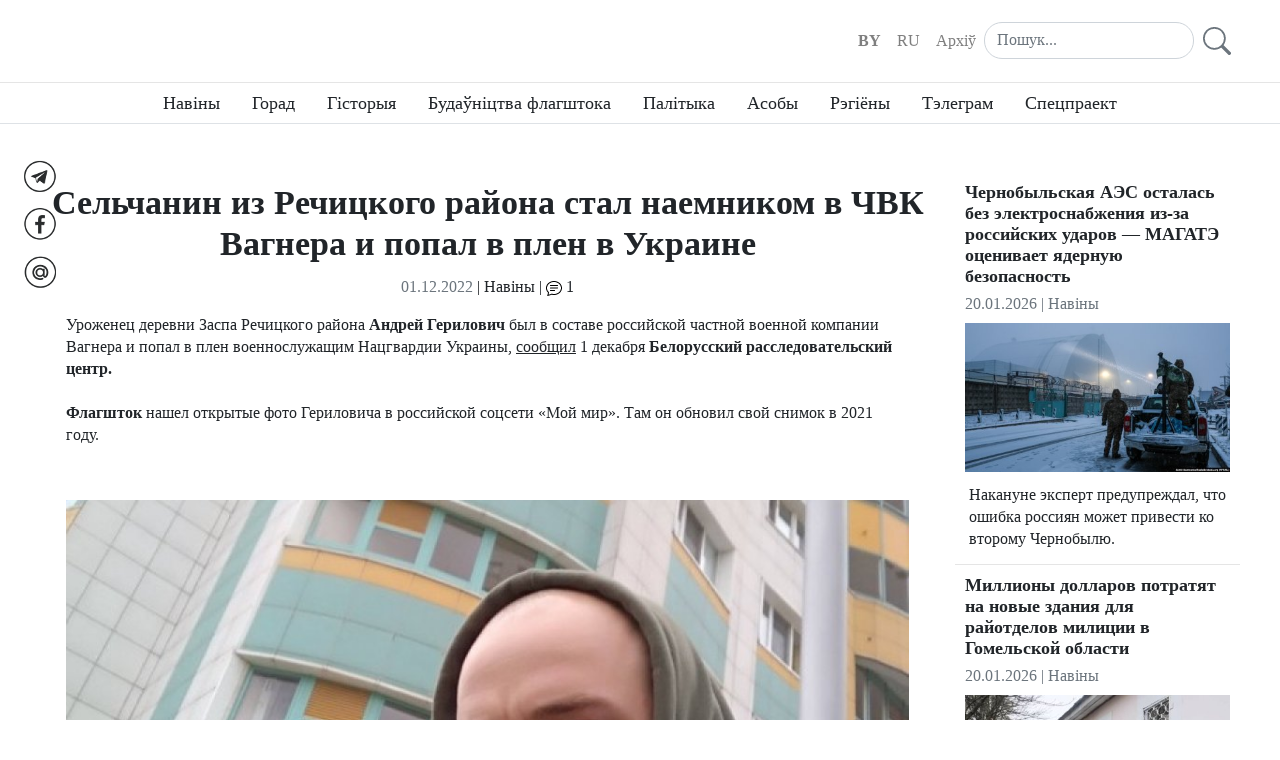

--- FILE ---
content_type: text/html; charset=UTF-8
request_url: https://d1g17rnu70zwhv.cloudfront.net/by/naviny/selchanin-iz-rechickogo-rajona-stal-naemnikom-v-chvk-vagnera-i-popal-v-plen-v-ukraine.html
body_size: 6364
content:


<!DOCTYPE html>
<html class="h-100">
    <head>

        <!-- Meta -->
        
        <meta charset="UTF-8">
        <meta name="viewport" content="width=device-width, initial-scale=1, shrink-to-fit=no">
        <meta property="og:site_name" content="Флагшток">
        <meta property="og:image" content="/images/flagshtok_tile.png">
    
    <meta name="title"        content="Сельчанин из Речицкого района стал наемником в ЧВК Вагнера и попал в плен в Украине" />
    <meta name="description"  content="Андрей Герилович после школы работал в колхозе, затем служил в Колодищах связистом." />

    <meta property="og:url"         content="https://flagshtok.info/by/naviny/selchanin-iz-rechickogo-rajona-stal-naemnikom-v-chvk-vagnera-i-popal-v-plen-v-ukraine.html" />
    <meta property="og:url2"        content="/ru/naviny/selchanin-iz-rechickogo-rajona-stal-naemnikom-v-chvk-vagnera-i-popal-v-plen-v-ukraine.html" />
    <meta property="og:type"        content="article" />
    <meta property="og:title"       content="Сельчанин из Речицкого района стал наемником в ЧВК Вагнера и попал в плен в Украине" />
    <meta property="og:description" content="Андрей Герилович после школы работал в колхозе, затем служил в Колодищах связистом." />

                    <meta property="og:image" content="https://flagshtok.info/article/22/d3fdf8aa/image6388b20c43c3elg.jpeg" />
                    <meta property="og:image:width"  content="900" />
            <meta property="og:image:height" content="719" />
            
        <!-- /Meta -->


        <link rel="shortcut icon" href="/images/favicon.ico">

        <link rel="icon" type="image/png" href="/images/favicon16.png" sizes="16x16">
        <link rel="icon" type="image/png" href="/images/favicon32.png" sizes="32x32">
        <link rel="icon" type="image/png" href="/images/favicon96.png" sizes="96x96">
        <link rel="icon" type="image/png" href="/images/favicon192.png" sizes="192x192">

        <link rel="apple-touch-icon" href="/images/favicon76.png" sizes="76x76">
        <link rel="apple-touch-icon" href="/images/favicon120.png" sizes="120x120">
        <link rel="apple-touch-icon" href="/images/favicon152.png" sizes="152x152">
        <link rel="apple-touch-icon" href="/images/favicon180.png" sizes="180x180">


        <!-- Canonicals -->
        <link rel="canonical" href="https://flagshtok.info/ru/naviny/selchanin-iz-rechickogo-rajona-stal-naemnikom-v-chvk-vagnera-i-popal-v-plen-v-ukraine.html" />
        <!-- /Canonicals -->
        

        
        <title>Сельчанин из Речицкого района стал наемником в ЧВК Вагнера и попал в плен в Украине</title>

                
    <!-- Global site tag (gtag.js) - Google Analytics -->
    <script async src="https://www.googletagmanager.com/gtag/js?id=G-B6K9XEYDR1"></script>
    <script>
      window.dataLayer = window.dataLayer || [];
      function gtag(){dataLayer.push(arguments);}
      gtag('js', new Date());

      gtag("config", "G-B6K9XEYDR1");
    </script>
   
        
        <link rel="stylesheet" href="/assets/main.5e447e54.css">
        
    </head>


    <body class="h-100 d-flex flex-column  " style="">
        
    


<header class="mb-5">

    <nav class="navbar navbar-expand-md navbar-light absolute-top py-3">
        <div class="container">
            <div class="row row-cols-1 row-cols-md-2 row-cols-lg-3 mx-0 w-100">
                                <div class="col d-none d-lg-block p-0"></div>

                                <div class="col d-flex align-items-center justify-content-between justify-content-lg-center p-0">

                    <div class="p-0 m-0 d-inline-block">
                    <a href="/">
                                                <div class="site-logotype"></div>
                                            </a>
                </div>


                                <button class="navbar-toggler" type="button" data-toggle="collapse" data-target=".navbar-collapse"
                        aria-controls="navbar-collapse" aria-expanded="false">
                    <span class="navbar-toggler-icon"></span>
                </button>
            </div>

                        <div class="col d-flex align-items-center justify-content-end pr-0">                                 <div class="collapse navbar-collapse">
                    <ul class="navbar-nav">
                                                <li class="nav-item">
                            <a class="nav-link font-weight-bold"
                               href="/">BY</a>
                        </li>
                        <li class="nav-item ">
                            <a class="nav-link  "
                               href="/ru">RU</a>
                        </li>
                        <li class="nav-item">
                            <a class="nav-link" href="/by/archive">Aрхіў</a>
                        </li>
                    </ul>


                                        <form class="input-group" action="/by/search" method="post" role="search">
                        <input class="form-control" style="border-radius: 4rem;" type="text"
                               placeholder="Пошук..." aria-label="Search" name="s">
                        <button type="submit" class="btn btn-sm">
                            <svg class="bi bi-search text-muted" width="2.3em" height="2.3em" viewBox="0 0 16 16"
                                 fill="currentColor" xmlns="http://www.w3.org/2000/svg">
                                <path fill-rule="evenodd"
                                      d="M10.442 10.442a1 1 0 011.415 0l3.85 3.85a1 1 0 01-1.414 1.415l-3.85-3.85a1 1 0 010-1.415z"
                                      clip-rule="evenodd"/>
                                <path fill-rule="evenodd"
                                      d="M6.5 12a5.5 5.5 0 100-11 5.5 5.5 0 000 11zM13 6.5a6.5 6.5 0 11-13 0 6.5 6.5 0 0113 0z"
                                      clip-rule="evenodd"/>
                            </svg>
                        </button>
                    </form>


                </div>

            </div> 
        </div>
    </nav>

        
<nav class="nav navbar-expand-md cc-headings">
        <div class="collapse navbar-collapse justify-content-center">

        <ul class="navbar-nav">

            
                <li class="px-3 py-2 nav-item">
                    <a class="text-body" href="/by/naviny" >Навіны</a>
                </li>

            
                <li class="px-3 py-2 nav-item">
                    <a class="text-body" href="/by/gorad" >Горад</a>
                </li>

            
                <li class="px-3 py-2 nav-item">
                    <a class="text-body" href="/by/historyja" >Гісторыя</a>
                </li>

            
                <li class="px-3 py-2 nav-item">
                    <a class="text-body" href="/by/flagshtok" >Будаўніцтва флагштока</a>
                </li>

            
                <li class="px-3 py-2 nav-item">
                    <a class="text-body" href="/by/vybary-2020" >Палітыка</a>
                </li>

            
                <li class="px-3 py-2 nav-item">
                    <a class="text-body" href="/by/asoby" >Асобы</a>
                </li>

            
                <li class="px-3 py-2 nav-item">
                    <a class="text-body" href="/by/regieny" >Рэгіёны</a>
                </li>

            
                <li class="px-3 py-2 nav-item">
                    <a class="text-body" href="/by/telegram" >Тэлеграм</a>
                </li>

            
                <li class="px-3 py-2 nav-item">
                    <a class="text-body" href="/by/show" >Спецпраект</a>
                </li>

            
        </ul>

    </div>

</nav> 




        <nav class="navbar-collapse collapse d-md-none  pt-3 cc-headings">
        <ul class="nav nav-fill">
            


    <li class="nav-item">
        <p>
            <a class="nav-item cc-social-link p-2" href="https://t.me/flagshtok" target="_blank"><img src="/images/tg_32.png" alt="Telegram"></a> 
        </p>
    </li>
    <li class="nav-item">
        <p>
            <a class="nav-item cc-social-link p-2" href="https://facebook.com/flagshtok" target="_blank"><img src="/images/fb_32.png" alt="Facebook"></a> 
        </p>
    </li>
    <li class="nav-item">
        <p>
            <a class="nav-item cc-social-link p-2" href="https://flagshtok.info@gmail.com" target="_blank"><img src="/images/ml_32.png" alt="E-mail"></a> 
        </p>
    </li>




        </ul>
    </nav>

        <aside class="d-none d-sm-none d-md-block pr-2 cc-socials-fixed">
        <ul class="nav flex-column">
            


    <li class="nav-item">
        <p>
            <a class="nav-item cc-social-link p-2" href="https://t.me/flagshtok" target="_blank"><img src="/images/tg_32.png" alt="Telegram"></a> 
        </p>
    </li>
    <li class="nav-item">
        <p>
            <a class="nav-item cc-social-link p-2" href="https://facebook.com/flagshtok" target="_blank"><img src="/images/fb_32.png" alt="Facebook"></a> 
        </p>
    </li>
    <li class="nav-item">
        <p>
            <a class="nav-item cc-social-link p-2" href="https://flagshtok.info@gmail.com" target="_blank"><img src="/images/ml_32.png" alt="E-mail"></a> 
        </p>
    </li>




        </ul>
    </aside>


</header>

    
<div class="container">

    <div class="row">

        <div class="col-md-8 col-lg-9">

            <article class="card border-0 cc-article-reader">

                <header class="text-center">
                    <h1 class="card-title">Сельчанин из Речицкого района стал наемником в ЧВК Вагнера и попал в плен в Украине</h1>
                                            <time class="text-muted" datetime="2022-12-01T13:55:00+00:00">01.12.2022</time>
                        | <a href="/by/naviny">Навіны</a>
                                                    | <a href="/ru/naviny/selchanin-iz-rechickogo-rajona-stal-naemnikom-v-chvk-vagnera-i-popal-v-plen-v-ukraine.html#comment"><img src="/images/icon-comments.svg" height="16"> 1</a>
                                                                                </header>


                <div class="card-body">
                    <p>Уроженец деревни Заспа Речицкого района <b>Андрей Герилович</b> был в составе российской частной военной компании Вагнера и попал в плен военнослужащим Нацгвардии Украины, <a href="https://t.me/Belarus_Files/531">сообщил</a> 1 декабря <b>Белорусский расследовательский центр.</b><br><br><b>Флагшток</b> нашел открытые фото Гериловича в российской соцсети «Мой мир». Там он обновил свой снимок в 2021 году.</p><p><i><br></i></p><p><i><a data-fslightbox="" href="/article/22/d3fdf8aa/image6388b20c43c3exl.jpeg"><img src="/article/22/d3fdf8aa/image6388b20c43c3elg.jpeg"></a><br></i></p><p style="text-align: center;"><i>Андрей Герилович. Фото: Мой мир<br></i></p><p><i><br></i></p><p><i>— Нам удалось подтвердить личность беларуса, взятого в плен бригадой быстрого реагирования Национальной гвардии Украины. Пленного зовут Андрей Герилович, ему 34 года. Родом из деревни Заспа, Речицкого района. После школы работал в местном колхозе “Советская Белоруссия”. Затем служил прапорщиком в воинской части 68473 в Колодищах (86-ая бригада связи). Далее работал альпинистом-монтажником в частной фирме. Его жена отказалась от комментариев, — говорится в сообщении БРЦ.<br></i></p><p><i><br></i></p><p><i><a data-fslightbox="" href="/article/22/d3fdf8aa/image6388b27d5cebbxl.png"><img src="/article/22/d3fdf8aa/image6388b27d5cebblg.jpeg"></a><br></i></p><p style="text-align: center;"><i>Страница Андрея Гериловича в соцсети</i><br></p><p><br></p><p>Опознать Гериловича помогли Киберпартизаны. Советник министра внутренних дел Украины <b>Антон Геращенко</b> подтвердил его личность, отмечается в информации.<br><br>Геращенко не знает обстоятельства пленения Гериловича, но, по его словам, его вина - это «участие в преступной войне против Украины».</p><p><i><br></i></p><p><i><a data-fslightbox="" href="/article/22/d3fdf8aa/image6388b24be2ae7xl.jpeg"><img src="/article/22/d3fdf8aa/image6388b24be2ae7lg.jpeg"></a><br></i></p><p style="text-align: center;"><i>Андрей Герилович. Скриншот видео</i><br></p><p><br></p><p>20 ноября бригада быстрого реагирования Национальной гвардии Украины <a href="https://t.me/operativnoZSU/57498">разместила</a> в своём телеграм-канале видео с пленным наемником из ЧВК Вагнер. По данным Нацгвардии, боец имеет позывной «Заспа» (что совпадает с названием его родной деревни), он принимал непосредственное участие в боевых действиях против Украины, в частности, корректируя артиллерию российских наемников.<br></p>
                </div>

                                <div class="card-footer">
                    <hr>
                    <div class="form-row">
                                                <div class="col cc-article-copyrights">
                            <a href="https://flagshtok.info" target="_blank" class="">Флагшток</a>
                        </div>
                        
                                            </div>
                </div>
                          
            </article>



                                        <div class="article-comments my-3">

                    <a name="comment"></a>

                                            

<div class="mb-3" id="comment-form" data-state="0">

    
    <button type="button" class="btn btn-primary w-100 comment-button" style="display: none" 1>Пакiнуць каментар</button>

    
    <div class="card card-outline comment-input" style="display: none">

        <div class="card-body">
            <div class="card-title h4">Пакiнуць каментар</div>

            <form method="post" action="#comment">
                                <button type="submit" disabled style="display: none" aria-hidden="true"></button>

                <input type="hidden" name="csrf_token" value="3292c9817247105828ec0e.9Sh8uQIF-7x7Xusvv63wv-opUnAvvM8DmqNanq5GAkI.sBkXymVMsYpIc9le9fiYzthjFghn-vtZxdQ52tp3ShiwTVGJO2HLxUlumA">

                <div class="form-group row">
                    <label for="" class="col-sm-3 col-form-label">Iмя</label>
                    <div class="col">
                        <input type="text" name="author" value="" class="form-control" maxlength="45">
                    </div>
                </div>

                <div class="form-group row">
                    <label class="col-sm-3 col-form-label">Каментар</label>
                    <div class="col">
                        <textarea name="content" class="form-control" rows=5 maxlength="2000" required></textarea>
                    </div>
                </div>

                <div class="form-group row">
                    <label for="" class="col-sm-3 col-form-label">Код з малюнка</label>
                    <div class="col-sm-2">

                        <input type="text" name="captcha" class="form-control" maxlength="64" required>

                    </div>

                    <div class="col-sm-2">
                                                <div class="captcha-image" data-captcha="9ebb0cd4776910898726274778a19a2a.jpeg"></div>
                    </div>
                </div>



                <button type="submit" class="btn btn-primary">Даслаць</button>
            </form>
        </div>

    </div>

    </div>

                    

                    
<div class="commentaries-list">

            <div class="row row-cols-1">

        
            <div class="col my-1">
                <div class="row media m-0">
                    <div class="col-sm-3 text-center mb-2">

                        <p class="mb-auto h6">User</p>

                        <p class="text-muted">
                            02.12.2022
                        </p>
                    </div>

                    <div class="col-sm-9">
                        <p>Абырглав</p>
                    </div>

                </div>
            </div>

                </div>

    

</div>


                </div>
                           


     
        </div>

                <div class="col-md-4 col-lg-3 ml-auto">
            


    

<article class="card">
            <a href="/ru/naviny/chernobylskaja-aes-ostalas-bez-elektrosnabzhenija-iz-za-rossijskih-udarov-magate-ocenivaet-jadernuju-bezopasnost.html">
                            <div class="card-title h5">
                    Чернобыльская АЭС осталась без электроснабжения из-за российских ударов — МАГАТЭ оценивает ядерную безопасность
                </div>
                    </a>

        <p class="card-subtitle mb-2 text-muted" >
            <time datetime="2026-01-20T12:25:00+00:00">20.01.2026</time>
                            | <a href="/by/naviny">Навіны</a>
                                </p>

                                <a href="/ru/naviny/chernobylskaja-aes-ostalas-bez-elektrosnabzhenija-iz-za-rossijskih-udarov-magate-ocenivaet-jadernuju-bezopasnost.html" class="mb-2">
                <img class="card-img" src="/article/26/7c223807/image696f8316d1345md.jpeg" alt="">
            </a>
                    
        <p class="card-text p-1">Накануне эксперт предупреждал, что ошибка россиян может привести ко второму Чернобылю.</p>
    </article>

    

<article class="card">
            <a href="/ru/naviny/milliony-dollarov-potratjat-na-novye-zdanija-dlja-rajotdelov-milicii-v-gomelskoj-oblasti.html">
                            <div class="card-title h5">
                    Миллионы долларов потратят на новые здания для райотделов милиции в Гомельской области
                </div>
                    </a>

        <p class="card-subtitle mb-2 text-muted" >
            <time datetime="2026-01-20T11:15:00+00:00">20.01.2026</time>
                            | <a href="/by/naviny">Навіны</a>
                                </p>

                                <a href="/ru/naviny/milliony-dollarov-potratjat-na-novye-zdanija-dlja-rajotdelov-milicii-v-gomelskoj-oblasti.html" class="mb-2">
                <img class="card-img" src="/article/26/18b93432/image696e4bde898fcmd.jpeg" alt="">
            </a>
                    
        <p class="card-text p-1">Ближайшая стройка планируется в Петрикове.</p>
    </article>

    

<article class="card">
            <a href="/ru/naviny/pri-nochnoj-atake-gorodov-ukrainy-minimum-odin-rossijskij-bpla-zaletel-v-gomelskuju-oblast.html">
                            <div class="card-title h5">
                    При ночной атаке городов Украины минимум один российский БпЛА залетел в Гомельскую область
                </div>
                    </a>

        <p class="card-subtitle mb-2 text-muted" >
            <time datetime="2026-01-20T08:45:00+00:00">20.01.2026</time>
                            | <a href="/by/naviny">Навіны</a>
                                        | <a href="/ru/naviny/pri-nochnoj-atake-gorodov-ukrainy-minimum-odin-rossijskij-bpla-zaletel-v-gomelskuju-oblast.html#comment"><img src="/images/icon-comments.svg" height="16"> 0</a>
                    </p>

                                <a href="/ru/naviny/pri-nochnoj-atake-gorodov-ukrainy-minimum-odin-rossijskij-bpla-zaletel-v-gomelskuju-oblast.html" class="mb-2">
                <img class="card-img" src="/article/26/c19f773f/image696f3371c24a9md.jpeg" alt="">
            </a>
                    
        <p class="card-text p-1">По данным украинского мониторингового канала, это произошло под утро.</p>
    </article>

    

<article class="card">
            <a href="/ru/naviny/v-etom-godu-iz-gomelskoj-oblasti-otpravjat-v-sanatorii-menshe-detej-chem-v-proshlom-a-razbivka-po-rajonam-udivljaet.html">
                            <div class="card-title h5">
                    В этом году из Гомельской области отправят в санатории меньше детей, чем в прошлом, а разбивка по районам удивляет
                </div>
                    </a>

        <p class="card-subtitle mb-2 text-muted" >
            <time datetime="2026-01-19T13:55:00+00:00">19.01.2026</time>
                            | <a href="/by/naviny">Навіны</a>
                                </p>

                                <a href="/ru/naviny/v-etom-godu-iz-gomelskoj-oblasti-otpravjat-v-sanatorii-menshe-detej-chem-v-proshlom-a-razbivka-po-rajonam-udivljaet.html" class="mb-2">
                <img class="card-img" src="/article/26/afa4f536/image696e2b7a111famd.jpeg" alt="">
            </a>
                    
        <p class="card-text p-1">Из общего количества наибольшая численность — из Гомеля.</p>
    </article>

    

<article class="card">
            <a href="/ru/naviny/vmesto-rossii-stavka-na-kazahstan-gomselmash-otchitalsja-o-vzryvnom-roste-prodazh-no-est-njuans.html">
                            <div class="card-title h5">
                    Вместо России — ставка на Казахстан? «Гомсельмаш» отчитался о взрывном росте продаж, но есть нюанс
                </div>
                    </a>

        <p class="card-subtitle mb-2 text-muted" >
            <time datetime="2026-01-19T06:15:00+00:00">19.01.2026</time>
                            | <a href="/by/naviny">Навіны</a>
                                        | <a href="/ru/naviny/vmesto-rossii-stavka-na-kazahstan-gomselmash-otchitalsja-o-vzryvnom-roste-prodazh-no-est-njuans.html#comment"><img src="/images/icon-comments.svg" height="16"> 0</a>
                    </p>

                                <a href="/ru/naviny/vmesto-rossii-stavka-na-kazahstan-gomselmash-otchitalsja-o-vzryvnom-roste-prodazh-no-est-njuans.html" class="mb-2">
                <img class="card-img" src="/article/26/1de9732c/image696de808142d8md.jpeg" alt="">
            </a>
                    
        <p class="card-text p-1">Генеральный директор предприятия рассказал об «очень перспективном рынке Казахстана».</p>
    </article>
 
        </div>      
    </div>

</div>


    

<footer class="nav site-footer navbar-expand-md border-top bg-light mt-auto py-3">
    <div class="container my-3">

        <ul class="navbar-nav justify-content-center text-center">
            <li class="nav-item px-3 py-2">

                <a class="text-muted" href="/by/page/pra-praekt.html">Пра праект</a>
            </li>

            
            <li class="nav-item px-3 pt-2 pb-3 ">
                <a class="text-muted" href="/by/page/umovy-vykarystannja.html">Умовы выкарыстання</a>
            </li>
        </ul>

        <div class="copy text-center">
            &copy;2026 flagshtok.info
        </div>

    </div>
</footer>

                    
        <script src="/assets/runtime.6adc0621.js"></script><script src="/assets/310.9271a915.js"></script><script src="/assets/525.0f783242.js"></script><script src="/assets/main.072c6bc9.js"></script>

    <script src="/assets/715.5c6f9b47.js"></script><script src="/assets/article.89d9e6dc.js"></script>
    </body>
</html>
